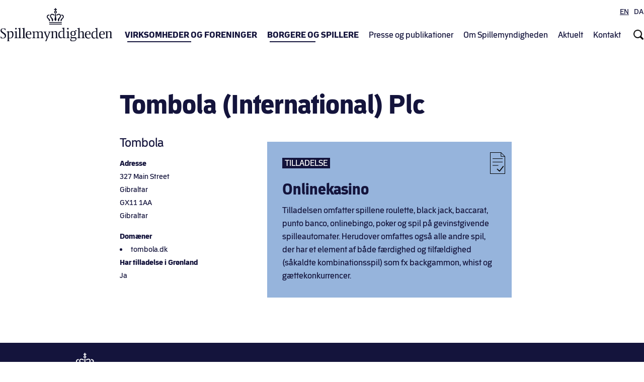

--- FILE ---
content_type: text/html; charset=UTF-8
request_url: https://www.spillemyndigheden.dk/tilladelsesindehaver/tombola-international-plc
body_size: 9769
content:
<!DOCTYPE html>
<html  lang="da" dir="ltr">
  <head>
    <meta charset="utf-8" />
<noscript><style>form.antibot * :not(.antibot-message) { display: none !important; }</style>
</noscript><meta name="Generator" content="Drupal 10 (https://www.drupal.org)" />
<meta name="MobileOptimized" content="width" />
<meta name="HandheldFriendly" content="true" />
<meta name="viewport" content="width=device-width, initial-scale=1.0" />
<script type="text/javascript" id="CookieConsent" src="https://policy.app.cookieinformation.com/uc.js" data-culture="da"></script>
<link rel="icon" href="/themes/custom/spillemyndigheden_theme/favicon.ico" type="image/vnd.microsoft.icon" />
<link rel="alternate" hreflang="en" href="http://www.spillemyndigheden.dk/en/licence-holder/tombola-international-plc" />
<link rel="alternate" hreflang="da" href="http://www.spillemyndigheden.dk/tilladelsesindehaver/tombola-international-plc" />
<link rel="canonical" href="http://www.spillemyndigheden.dk/tilladelsesindehaver/tombola-international-plc" />
<link rel="shortlink" href="http://www.spillemyndigheden.dk/node/413" />

    <title>Tombola (International) Plc | Spillemyndigheden</title>
    <link rel="stylesheet" media="all" href="/uploads/css/css_cfKC5crjJrlmEft3LG76WgdWdfEqQH4LkTkOpisa02I.css?delta=0&amp;language=da&amp;theme=spillemyndigheden_theme&amp;include=eJxlyUEKxCAMBdALyeRIRetXA2pCkjL09u1yYLbvnWKgapfm-amcp_R0_pCadIN7cuU5se5duQ9U7CMGFqjJjncvhTX2Qbw5kt8eWFSyI31Rmtg6ikh4WFb6kwd4oDR2" />
<link rel="stylesheet" media="all" href="/uploads/css/css_060gZKFwgygfnoaMpYUrMJoEX-DNfq-7b22wuMNTjbs.css?delta=1&amp;language=da&amp;theme=spillemyndigheden_theme&amp;include=eJxlyUEKxCAMBdALyeRIRetXA2pCkjL09u1yYLbvnWKgapfm-amcp_R0_pCadIN7cuU5se5duQ9U7CMGFqjJjncvhTX2Qbw5kt8eWFSyI31Rmtg6ikh4WFb6kwd4oDR2" />

    <script src="//" data-consent-src="//assets.adobedtm.com/58ae824d9566/80df8514e1ed/launch-4a2aa959dda3.min.js" data-category-consent="cookie_cat_statistic"></script>

  </head>
  <body class="path-node page-node-type-licensee has-glyphicons">
    <a href="#main-content" class="visually-hidden focusable skip-link">
      Gå til hovedindhold
    </a>
    
      <div class="dialog-off-canvas-main-canvas" data-off-canvas-main-canvas>
    

          <header class="navbar navbar-default container" id="navbar">

            <div class="navbar-header">
          <div class="region region-navigation-top">
    <section class="language-switcher-language-url block block-language block-language-blocklanguage-interface clearfix" id="block-sprogvaelger" role="navigation">
  
      <h2 class="block-title">Sprogvælger</h2>
    

      <ul class="links"><li data-drupal-link-system-path="node/413" class="en is-active" aria-current="page"> <a href="/en/licence-holder/tombola-international-plc" class="language-link" hreflang="en" data-drupal-link-system-path="node/413">EN</a></li><li data-drupal-link-system-path="node/413" class="da is-active" aria-current="page"> <a href="/tilladelsesindehaver/tombola-international-plc" class="language-link is-active" hreflang="da" data-drupal-link-system-path="node/413" aria-current="page">DA</a></li><li data-drupal-link-system-path="node/413" class="kl is-active" aria-current="page"> <a href="/kl/node/413" class="language-link" hreflang="kl" data-drupal-link-system-path="node/413">KL</a></li></ul>
  </section>


  </div>

          <div class="region region-navigation">
    <nav aria-labelledby="block-primarymenu-menu" id="block-primarymenu" class="dl-menuwrapper hidden-md hidden-lg">
            
  <h2 class="visually-hidden" id="block-primarymenu-menu">Primary menu</h2>
  

        
      <ul class="menu menu--test-primary-menu nav">
                        <li>
                <span>Virksomheder og foreninger</span>
                          <ul>
                        <li>
        <span class="js-add-link-desc">1. kolonne (spilområder)</span>
                          <ul>
                        <li>
        <a href="/almennyttigt-lotteri" class="main-menu-lottery" title="Se, hvordan du ansøger om tilladelse til almennyttigt lotteri" data-drupal-link-system-path="node/269">Almennyttigt lotteri</a>
                  </li>
                        <li>
        <a href="/onlinekasino" class="main-menu-onlinecasino" title="Ansøgning om tilladelse, og hvad du skal være særligt opmærksom på" data-drupal-link-system-path="node/22">Onlinekasino</a>
                  </li>
                        <li>
        <a href="/vaeddemaal" class="main-menu-betting" title="Information om tilladelser, tekniske krav, certificering og lovgivning" data-drupal-link-system-path="node/283">Væddemål</a>
                  </li>
                        <li>
        <a href="/indtaegtsbegraensede-tilladelser" class="main-menu-revenue-limited" title="Indtægtsbegrænsede tilladelser til onlinekasino og væddemål" data-drupal-link-system-path="node/460">Indtægtsbegrænsede tilladelser</a>
                  </li>
                        <li>
        <a href="/poker" class="main-menu-poker" title="Se, hvad du skal være opmærksom på, når du ansøger om bevilling og har fået en bevilling" data-drupal-link-system-path="node/25">Poker</a>
                  </li>
                        <li>
        <a href="/spilleautomater" class="main-menu-slots" title="Information om tilladelser, gebyrer og lovgivning" data-drupal-link-system-path="node/281">Spilleautomater</a>
                  </li>
                        <li>
        <a href="/kasinoer" class="main-menu-casino" title="Kasinoer i Danmark og information om tekniske krav, certificering og  gebyrer" data-drupal-link-system-path="node/234">Kasinoer</a>
                  </li>
                        <li>
        <a href="/landbaseret-bingo" class="main-menu-bingo" title="Se, hvordan du søger tilladelse til at udbyde landbaseret bingo." data-drupal-link-system-path="node/1111">Landbaseret bingo</a>
                  </li>
                        <li>
        <a href="/lotteri-monopoler" class="main-menu-lottery-mono" title="Alt du skal vide som monopolspiludbyder af lotteri" data-drupal-link-system-path="node/404">Lotteri - monopoler</a>
                  </li>
                        <li>
        <a href="/spilleverandoer" class="main-menu-vendor" title="Se, hvordan du søger en tilladelse som spilleverandør" data-drupal-link-system-path="node/1056">Spilleverandør</a>
                  </li>
        </ul>
  
            </li>
                        <li>
        <span>2. kolonne</span>
                          <ul>
                        <li>
        <span>Spillemyndigheden for virksomheder</span>
                          <ul>
                        <li>
        <a href="/spillemyndighedens-maerkningsordning" data-drupal-link-system-path="node/388">Spillemyndighedens mærkningsordning </a>
                  </li>
                        <li>
        <a href="/ansvarligt-spil" data-drupal-link-system-path="node/687">Ansvarligt spil </a>
                  </li>
                        <li>
        <a href="/sanktioner-og-anmeldelse-af-ulovligt-spil" data-drupal-link-system-path="node/367">Sanktioner og anmeldelse af ulovligt spil </a>
                  </li>
                        <li>
        <a href="/spiludbydere-med-tilladelse" data-drupal-link-system-path="node/368">Spiludbydere med tilladelse</a>
                  </li>
                        <li>
        <a href="/markedsfoering-af-spil" data-drupal-link-system-path="node/390">Markedsføring af spil</a>
                  </li>
                        <li>
        <a href="/retningslinjer-anvendelse-af-logo-og-brand-spillemyndighedens-services-stopspillet-og-rofus" data-drupal-link-system-path="node/612">Anvendelse af logo og brand for StopSpillet og ROFUS</a>
                  </li>
                        <li>
        <a href="/bekaempelse-af-hvidvask" data-drupal-link-system-path="node/453">Bekæmpelse af hvidvask</a>
                  </li>
                        <li>
        <a href="/ansvar-vedroerende-matchfixing" data-drupal-link-system-path="node/372">Matchfixing</a>
                  </li>
                        <li>
        <a href="/spil-i-groenland" data-drupal-link-system-path="node/419">Spil i Grønland</a>
                  </li>
                        <li>
        <a href="/andre-spil" data-drupal-link-system-path="node/385">Andre spil</a>
                  </li>
                        <li>
        <a href="/klagevejledning" data-drupal-link-system-path="node/432">Klagevejledning</a>
                  </li>
                        <li>
        <a href="/tilsyn-og-reaktioner" data-drupal-link-system-path="node/755">Tilsyn og reaktioner</a>
                  </li>
        </ul>
  
            </li>
        </ul>
  
            </li>
        </ul>
  
            </li>
                        <li>
                <span>Borgere og spillere</span>
                          <ul>
                        <li>
        <span class="behandlingssteder_main_menu js-add-link-desc">1. kolonne (ikoner)</span>
                          <ul>
                        <li>
        <a href="/gratis-behandling-af-spilafh%C3%A6ngighed-ludomani" class="behandlingssteder_main_menu" title="Find behandlingssteder for spilafhængighed" data-drupal-link-system-path="gratis-behandling-af-spilafhængighed-ludomani">Søg behandling</a>
                  </li>
                        <li>
        <a href="/spil-ansvarligt" class="rofus_main_menu" title="Find information om de forskellige muligheder, du kan benytte til at spille ansvarligt" data-drupal-link-system-path="node/688">Spil ansvarligt</a>
                  </li>
                        <li>
        <a href="/hvis-du-vil-klage-over-et-spil-som-du-har-deltaget-i" class="klage_main_menu" title="Se, hvem du kan klage til, hvis du vil klage over et spil, du har deltaget i" data-drupal-link-system-path="node/383">Vil du klage?</a>
                  </li>
        </ul>
  
            </li>
                        <li>
        <span>2. kolonne (Hvad kan vi hjælpe med?)</span>
                          <ul>
                        <li>
        <span>Hvad kan vi hjælpe med?</span>
                          <ul>
                        <li>
        <a href="/spillemyndighedens-maerke" data-drupal-link-system-path="node/392">Spillemyndighedens mærke</a>
                  </li>
                        <li>
        <a href="/rofus" data-drupal-link-system-path="node/382">ROFUS</a>
                  </li>
                        <li>
        <a href="/stopspillet-hjaelpelinje-om-spilafhaengighed-ludomani" data-drupal-link-system-path="node/710">StopSpillet</a>
                  </li>
                        <li>
        <a href="/styrpaaspillet-vidensplatform-om-spilafhaengighed-ludomani" data-drupal-link-system-path="node/1023">StyrPåSpillet - vidensplatform om spilafhængighed (ludomani)</a>
                  </li>
                        <li>
        <a href="/mistanke-om-ulovligt-spil-0" data-drupal-link-system-path="node/757">Mistanke om ulovligt spil?</a>
                  </li>
                        <li>
        <a href="/tilladelsesindehavere" title="Se en liste over udbydere med tilladelse til onlinespil" data-drupal-link-system-path="tilladelsesindehavere">Tilladelsesindehavere - onlinespil</a>
                  </li>
                        <li>
        <a href="/faq-verificering-og-dokumentationskrav" data-drupal-link-system-path="node/838">FAQ: Verificering og dokumentationskrav </a>
                  </li>
                        <li>
        <a href="/reklamer" data-drupal-link-system-path="node/364">Reklamer</a>
                  </li>
                        <li>
        <a href="/skinbetting-og-lootboxes-gaming-eller-gambling" data-drupal-link-system-path="node/486">Skinbetting og lootboxes</a>
                  </li>
                        <li>
        <a href="/salgsfremmende-foranstaltninger-med-gennemspilskrav" data-drupal-link-system-path="node/644">Gennemspilskrav</a>
                  </li>
                        <li>
        <a href="/faq-om-hvidvask" data-drupal-link-system-path="node/889">FAQ om hvidvask</a>
                  </li>
                        <li>
        <a href="/aningaasanoortarnequnitsiguk-stopspillet-aningaasanoornermut-uerineq-ludomani-pillugu-ikiuisarfik" data-drupal-link-system-path="node/800">AningaasanoortarneqUnitsiguk (StopSpillet)</a>
                  </li>
                        <li>
        <a href="/rofus-0" data-drupal-link-system-path="node/807">ROFUS pillugu kalaallisut atuarit</a>
                  </li>
        </ul>
  
            </li>
        </ul>
  
            </li>
        </ul>
  
            </li>
                        <li>
                <span>Presse og publikationer</span>
                          <ul>
                        <li>
        <a href="/pressepolitik" data-drupal-link-system-path="node/230">Pressepolitik</a>
                  </li>
                        <li>
        <a href="/spillemyndighedens-udgivelser" data-drupal-link-system-path="node/285">Spillemyndighedens udgivelser</a>
                  </li>
                        <li>
        <a href="/publikationer-om-spilmarkedet" data-drupal-link-system-path="node/958">Publikationer om spilmarkedet</a>
                  </li>
                        <li>
        <a href="/politiske-aftaler" data-drupal-link-system-path="node/957">Politiske aftaler</a>
                  </li>
                        <li>
        <a href="/nyhedsbrev" data-drupal-link-system-path="node/513">Nyhedsbrev og pressemeddelelser</a>
                  </li>
        </ul>
  
            </li>
                        <li>
                <span>Om Spillemyndigheden</span>
                          <ul>
                        <li>
        <a href="/hvem-er-spillemyndigheden" data-drupal-link-system-path="node/272">Hvem er Spillemyndigheden?</a>
                  </li>
                        <li>
        <a href="/lovgrundlag" data-drupal-link-system-path="node/378">Lovgrundlag</a>
                  </li>
                        <li>
        <a href="/ledige-stillinger" data-drupal-link-system-path="node/227">Ledige stillinger</a>
                  </li>
                        <li>
        <a href="/privatlivspolitik" data-drupal-link-system-path="node/344">Privatlivspolitik</a>
                  </li>
                        <li>
        <a href="/cookiepolitik" data-drupal-link-system-path="node/407">Cookiepolitik</a>
                  </li>
                        <li>
        <a href="/privatlivspolitik-rofus" data-drupal-link-system-path="node/923">Privatlivspolitik for ROFUS</a>
                  </li>
                        <li>
        <span>Vores arbejde</span>
                  </li>
                        <li>
        <a href="/udstedelse-af-tilladelser-og-lobende-tilsyn" data-drupal-link-system-path="node/357">Udstedelse af tilladelser og løbende tilsyn</a>
                  </li>
                        <li>
        <a href="/ulovligt-spil" data-drupal-link-system-path="node/358">Ulovligt spil</a>
                  </li>
                        <li>
        <a href="/spillemyndigheden-sikrer-ansvarligt-spil" data-drupal-link-system-path="node/359">Ansvarligt spil</a>
                  </li>
                        <li>
        <a href="/markedsfoering" data-drupal-link-system-path="node/360">Markedsføring</a>
                  </li>
                        <li>
        <a href="/hvidvaskbekaempelse" data-drupal-link-system-path="node/361">Hvidvaskbekæmpelse</a>
                  </li>
                        <li>
        <a href="/matchfixing" data-drupal-link-system-path="node/362">Matchfixing</a>
                  </li>
                        <li>
        <span>Vores samarbejder</span>
                  </li>
                        <li>
        <a href="/internationale-samarbejder" data-drupal-link-system-path="node/354">Internationale samarbejder</a>
                  </li>
                        <li>
        <a href="/samarbejder-med-andre-myndigheder" data-drupal-link-system-path="node/356">Samarbejder med andre myndigheder</a>
                  </li>
                        <li>
        <a href="/samarbejder-med-organisationer" data-drupal-link-system-path="node/355">Samarbejder med organisationer</a>
                  </li>
        </ul>
  
            </li>
                        <li>
                <span>Aktuelt</span>
                          <ul>
                        <li>
        <a href="/nyheder" title="Spillemyndighedens nyhedsarkiv" data-drupal-link-system-path="nyheder">Nyheder</a>
                  </li>
                        <li>
        <a href="/statistik/statistik-4-kvartal-2022">Statistik</a>
                  </li>
                        <li>
        <a href="/informationer" title="En liste over de informationer Spillemyndigheden har publiceret" data-drupal-link-system-path="informationer">Informationer</a>
                  </li>
                        <li>
        <a href="/afgoerelser" data-drupal-link-system-path="afgoerelser">Domme og afgørelser</a>
                  </li>
        </ul>
  
            </li>
                        <li>
                <span>Kontakt</span>
                          <ul>
                        <li>
        <a href="/kontakt" data-drupal-link-system-path="node/349">Kontakt</a>
                  </li>
                        <li>
        <a href="/stopmatchfixing-indberet-mistanke-eller-viden-om-matchfixing" data-drupal-link-system-path="node/930">Indberet mistanke om matchfixing</a>
                  </li>
                        <li>
        <a href="/whistleblowerordning" data-drupal-link-system-path="node/680">Whistleblowerordning</a>
                  </li>
                        <li>
        <a href="/whistleblowerordning-om-hvidvask" data-drupal-link-system-path="node/706">Whistleblowerordning om hvidvask</a>
                  </li>
                        <li>
        <a href="/oplaeg-paa-uddannelsesinstitutioner-og-i-foreninger" title="Tilbud om oplæg på uddannelsesinstitutioner og i sportsklubber for unge" data-drupal-link-system-path="node/348">Få besøg af Spillemyndigheden</a>
                  </li>
        </ul>
  
            </li>
        </ul>
  

  </nav>
      <a class="logo navbar-btn pull-left" href="/" title="Hjem" rel="home">
      <img src="/themes/custom/spillemyndigheden_theme/logo.svg" alt="Spillemyndigheden header" />
    </a>
        
<nav id="block-testprimarymenu" class="hidden-xs hidden-sm block block-superfish block-superfishtest-primary-menu clearfix">
  
    

      
<ul id="superfish-test-primary-menu" class="menu sf-menu sf-test-primary-menu sf-horizontal sf-style-none">
  
<li id="test-primary-menu-menu-link-contentb868d6aa-7f4e-4a5d-9ca4-25fb239c074c" class="sf-depth-1 menuparent"><span class="primary-menu-bold sf-depth-1 menuparent nolink">Virksomheder og foreninger</span><ul class="sf-multicolumn"><li class="sf-multicolumn-wrapper "><ol><li id="test-primary-menu-menu-link-content925f0002-1535-4796-b879-363d18595849" class="sf-depth-2 sf-multicolumn-column menuparent"><div class="sf-multicolumn-column"><span class="js-add-link-desc sf-depth-2 menuparent nolink">1. kolonne (spilområder)</span><ol><li id="test-primary-menu-menu-link-content8f6a369b-264d-406c-9349-0e52bc4328de" class="sf-depth-3 sf-no-children"><a href="/almennyttigt-lotteri" class="main-menu-lottery sf-depth-3" title="Se, hvordan du ansøger om tilladelse til almennyttigt lotteri">Almennyttigt lotteri</a></li><li id="test-primary-menu-menu-link-content477a007c-4245-4802-8c84-42861d4c9ac4" class="sf-depth-3 sf-no-children"><a href="/onlinekasino" class="main-menu-onlinecasino sf-depth-3" title="Ansøgning om tilladelse, og hvad du skal være særligt opmærksom på">Onlinekasino</a></li><li id="test-primary-menu-menu-link-content71136117-1591-4a13-bc84-c144678c9b1b" class="sf-depth-3 sf-no-children"><a href="/vaeddemaal" class="main-menu-betting sf-depth-3" title="Information om tilladelser, tekniske krav, certificering og lovgivning">Væddemål</a></li><li id="test-primary-menu-menu-link-content4e18dcd9-6e7b-46e1-8062-cf5ee14a8fe3" class="sf-depth-3 sf-no-children"><a href="/indtaegtsbegraensede-tilladelser" class="main-menu-revenue-limited sf-depth-3" title="Indtægtsbegrænsede tilladelser til onlinekasino og væddemål">Indtægtsbegrænsede tilladelser</a></li><li id="test-primary-menu-menu-link-contentcf843f10-e681-4421-8b54-a70e7fb76435" class="sf-depth-3 sf-no-children"><a href="/poker" class="main-menu-poker sf-depth-3" title="Se, hvad du skal være opmærksom på, når du ansøger om bevilling og har fået en bevilling">Poker</a></li><li id="test-primary-menu-menu-link-content54a09624-8d04-4ef9-a418-791e1b83ca4e" class="sf-depth-3 sf-no-children"><a href="/spilleautomater" class="main-menu-slots sf-depth-3" title="Information om tilladelser, gebyrer og lovgivning">Spilleautomater</a></li><li id="test-primary-menu-menu-link-contentf74219f2-92b3-40e3-8336-b0d1f70ec5be" class="sf-depth-3 sf-no-children"><a href="/kasinoer" class="main-menu-casino sf-depth-3" title="Kasinoer i Danmark og information om tekniske krav, certificering og  gebyrer">Kasinoer</a></li><li id="test-primary-menu-menu-link-contentf0a238a5-f4a4-4b07-96c8-b0189ffc380c" class="sf-depth-3 sf-no-children"><a href="/landbaseret-bingo" class="main-menu-bingo sf-depth-3" title="Se, hvordan du søger tilladelse til at udbyde landbaseret bingo.">Landbaseret bingo</a></li><li id="test-primary-menu-menu-link-content15d0002f-d25f-4ab4-95d6-8f3910634522" class="sf-depth-3 sf-no-children"><a href="/lotteri-monopoler" class="main-menu-lottery-mono sf-depth-3" title="Alt du skal vide som monopolspiludbyder af lotteri">Lotteri - monopoler</a></li><li id="test-primary-menu-menu-link-contentab8c31da-542c-453a-9845-78543ee73045" class="sf-depth-3 sf-no-children"><a href="/spilleverandoer" class="main-menu-vendor sf-depth-3" title="Se, hvordan du søger en tilladelse som spilleverandør">Spilleverandør</a></li></ol></div></li><li id="test-primary-menu-menu-link-contentac99f89d-086b-49fb-ad9f-d3eb5945f6f0" class="sf-depth-2 sf-multicolumn-column menuparent"><div class="sf-multicolumn-column"><span class="sf-depth-2 menuparent nolink">2. kolonne</span><ol><li id="test-primary-menu-menu-link-content07263aec-6e9b-4f60-8e73-1c9c1cc730e1" class="sf-depth-3 menuparent"><span class="sf-depth-3 menuparent nolink">Spillemyndigheden for virksomheder</span><ol><li id="test-primary-menu-menu-link-content5c0adc97-d81a-4656-9664-2cf83cf78492" class="sf-depth-4 sf-no-children"><a href="/spillemyndighedens-maerkningsordning" class="sf-depth-4">Spillemyndighedens mærkningsordning </a></li><li id="test-primary-menu-menu-link-contentcbe318ea-e537-4009-bf46-e0672250e6fb" class="sf-depth-4 sf-no-children"><a href="/ansvarligt-spil" class="sf-depth-4">Ansvarligt spil </a></li><li id="test-primary-menu-menu-link-content823b9c7d-5748-4bea-864a-fe07a59a98fc" class="sf-depth-4 sf-no-children"><a href="/sanktioner-og-anmeldelse-af-ulovligt-spil" class="sf-depth-4">Sanktioner og anmeldelse af ulovligt spil </a></li><li id="test-primary-menu-menu-link-contentd2d86f84-3564-4640-b566-a98ab3a0d786" class="sf-depth-4 sf-no-children"><a href="/spiludbydere-med-tilladelse" class="sf-depth-4">Spiludbydere med tilladelse</a></li><li id="test-primary-menu-menu-link-content6fa6f87c-eb4e-4251-9926-13339e566605" class="sf-depth-4 sf-no-children"><a href="/markedsfoering-af-spil" class="sf-depth-4">Markedsføring af spil</a></li><li id="test-primary-menu-menu-link-content06b7445c-1403-4ff4-bd12-d408a1433afe" class="sf-depth-4 sf-no-children"><a href="/retningslinjer-anvendelse-af-logo-og-brand-spillemyndighedens-services-stopspillet-og-rofus" class="sf-depth-4">Anvendelse af logo og brand for StopSpillet og ROFUS</a></li><li id="test-primary-menu-menu-link-content517cbb63-d519-42f3-ac0b-b9b637f20262" class="sf-depth-4 sf-no-children"><a href="/bekaempelse-af-hvidvask" class="sf-depth-4">Bekæmpelse af hvidvask</a></li><li id="test-primary-menu-menu-link-content0a6f8bab-7326-4cd7-81aa-d488b79ca565" class="sf-depth-4 sf-no-children"><a href="/ansvar-vedroerende-matchfixing" class="sf-depth-4">Matchfixing</a></li><li id="test-primary-menu-menu-link-content9a455106-7a93-4efb-8e39-583c53999cf2" class="sf-depth-4 sf-no-children"><a href="/spil-i-groenland" class="sf-depth-4">Spil i Grønland</a></li><li id="test-primary-menu-menu-link-content0e9c643e-5aad-4b83-a99e-75b48c465e8e" class="sf-depth-4 sf-no-children"><a href="/andre-spil" class="sf-depth-4">Andre spil</a></li><li id="test-primary-menu-menu-link-content33c1cf20-8c15-4b10-be8b-2aaeec3c6ef8" class="sf-depth-4 sf-no-children"><a href="/klagevejledning" class="sf-depth-4">Klagevejledning</a></li><li id="test-primary-menu-menu-link-content6767bc1f-4f82-4c52-9e19-cad52565e4b8" class="sf-depth-4 sf-no-children"><a href="/tilsyn-og-reaktioner" class="sf-depth-4">Tilsyn og reaktioner</a></li></ol></li></ol></div></li></ol></li></ul></li><li id="test-primary-menu-menu-link-contentc4af2c98-a160-416c-997d-ca54132ca3f5" class="sf-depth-1 menuparent"><span class="primary-menu-bold sf-depth-1 menuparent nolink">Borgere og spillere</span><ul class="sf-multicolumn"><li class="sf-multicolumn-wrapper "><ol><li id="test-primary-menu-menu-link-content35368f70-bf55-4431-a477-ca4f700d639a" class="sf-depth-2 sf-multicolumn-column menuparent"><div class="sf-multicolumn-column"><span class="behandlingssteder_main_menu js-add-link-desc sf-depth-2 menuparent nolink">1. kolonne (ikoner)</span><ol><li id="test-primary-menu-menu-link-content34716503-eacf-4d1d-b3ed-acaed71e3ab7" class="sf-depth-3 sf-no-children"><a href="/gratis-behandling-af-spilafh%C3%A6ngighed-ludomani" class="behandlingssteder_main_menu sf-depth-3" title="Find behandlingssteder for spilafhængighed">Søg behandling</a></li><li id="test-primary-menu-menu-link-content02392372-0fc1-4e28-8a78-2fbc8073e7a7" class="sf-depth-3 sf-no-children"><a href="/spil-ansvarligt" class="rofus_main_menu sf-depth-3" title="Find information om de forskellige muligheder, du kan benytte til at spille ansvarligt">Spil ansvarligt</a></li><li id="test-primary-menu-menu-link-contentf4680149-465e-49cd-94f6-332eb23587d5" class="sf-depth-3 sf-no-children"><a href="/hvis-du-vil-klage-over-et-spil-som-du-har-deltaget-i" class="klage_main_menu sf-depth-3" title="Se, hvem du kan klage til, hvis du vil klage over et spil, du har deltaget i">Vil du klage?</a></li></ol></div></li><li id="test-primary-menu-menu-link-content7c84b725-3c7a-4ffc-b597-f52825a6c124" class="sf-depth-2 sf-multicolumn-column menuparent"><div class="sf-multicolumn-column"><span class="sf-depth-2 menuparent nolink">2. kolonne (Hvad kan vi hjælpe med?)</span><ol><li id="test-primary-menu-menu-link-content3bd43e84-d104-47fd-885f-fbdd71918feb" class="sf-depth-3 menuparent"><span class="sf-depth-3 menuparent nolink">Hvad kan vi hjælpe med?</span><ol><li id="test-primary-menu-menu-link-content744789c0-0111-488c-9430-56f984fd86d1" class="sf-depth-4 sf-no-children"><a href="/spillemyndighedens-maerke" class="sf-depth-4">Spillemyndighedens mærke</a></li><li id="test-primary-menu-menu-link-contentc2b467c5-f75e-4568-9b51-e969ff7496c8" class="sf-depth-4 sf-no-children"><a href="/rofus" class="sf-depth-4">ROFUS</a></li><li id="test-primary-menu-menu-link-contente7b0ddfe-d190-4491-8ec2-3002886a55d5" class="sf-depth-4 sf-no-children"><a href="/stopspillet-hjaelpelinje-om-spilafhaengighed-ludomani" class="sf-depth-4">StopSpillet</a></li><li id="test-primary-menu-menu-link-content82b060cf-cca9-4cb1-89b0-810e5d970df5" class="sf-depth-4 sf-no-children"><a href="/styrpaaspillet-vidensplatform-om-spilafhaengighed-ludomani" class="sf-depth-4">StyrPåSpillet - vidensplatform om spilafhængighed (ludomani)</a></li><li id="test-primary-menu-menu-link-contentf4c11187-da53-427b-801e-a578817c1407" class="sf-depth-4 sf-no-children"><a href="/mistanke-om-ulovligt-spil-0" class="sf-depth-4">Mistanke om ulovligt spil?</a></li><li id="test-primary-menu-menu-link-contentaa4b8f0d-6c14-4995-ad9f-f6b21e074776" class="sf-depth-4 sf-no-children"><a href="/tilladelsesindehavere" title="Se en liste over udbydere med tilladelse til onlinespil" class="sf-depth-4">Tilladelsesindehavere - onlinespil</a></li><li id="test-primary-menu-menu-link-content8e3f98c7-c9e8-4009-b74e-5d8472d85fb2" class="sf-depth-4 sf-no-children"><a href="/faq-verificering-og-dokumentationskrav" class="sf-depth-4">FAQ: Verificering og dokumentationskrav </a></li><li id="test-primary-menu-menu-link-content5863966b-4104-4cdb-8fd3-73d1f4f8e3c3" class="sf-depth-4 sf-no-children"><a href="/reklamer" class="sf-depth-4">Reklamer</a></li><li id="test-primary-menu-menu-link-content86781e7d-32ee-4230-b0ad-d159e632b3ec" class="sf-depth-4 sf-no-children"><a href="/skinbetting-og-lootboxes-gaming-eller-gambling" class="sf-depth-4">Skinbetting og lootboxes</a></li><li id="test-primary-menu-menu-link-contenta5842b88-187b-45c6-a497-8041930dd8aa" class="sf-depth-4 sf-no-children"><a href="/salgsfremmende-foranstaltninger-med-gennemspilskrav" class="sf-depth-4">Gennemspilskrav</a></li><li id="test-primary-menu-menu-link-content0f25fa37-4302-48db-bbd3-841d1f8d8379" class="sf-depth-4 sf-no-children"><a href="/faq-om-hvidvask" class="sf-depth-4">FAQ om hvidvask</a></li><li id="test-primary-menu-menu-link-content85ae713c-a679-4850-97d0-ea782070705f" class="sf-depth-4 sf-no-children"><a href="/aningaasanoortarnequnitsiguk-stopspillet-aningaasanoornermut-uerineq-ludomani-pillugu-ikiuisarfik" class="sf-depth-4">AningaasanoortarneqUnitsiguk (StopSpillet)</a></li><li id="test-primary-menu-menu-link-contente10260e9-3c39-4179-9a26-e65f90a6829d" class="sf-depth-4 sf-no-children"><a href="/rofus-0" class="sf-depth-4">ROFUS pillugu kalaallisut atuarit</a></li></ol></li></ol></div></li></ol></li></ul></li><li id="test-primary-menu-menu-link-content635b36bd-82b1-4c07-8380-03e63214426f" class="sf-depth-1 menuparent"><span class="sf-depth-1 menuparent nolink">Presse og publikationer</span><ul class="sf-multicolumn"><li class="sf-multicolumn-wrapper "><ol><li id="test-primary-menu-menu-link-contentf890f4c5-c530-4021-a7b1-88fa1a654cee" class="sf-depth-2 sf-no-children"><a href="/pressepolitik" class="sf-depth-2">Pressepolitik</a></li><li id="test-primary-menu-menu-link-contenta9995bac-83e7-4e4f-ac1d-eb8b4e0787f9" class="sf-depth-2 sf-no-children"><a href="/spillemyndighedens-udgivelser" class="sf-depth-2">Spillemyndighedens udgivelser</a></li><li id="test-primary-menu-menu-link-content54678a8b-42c4-42b0-ac0f-81357a06a999" class="sf-depth-2 sf-no-children"><a href="/publikationer-om-spilmarkedet" class="sf-depth-2">Publikationer om spilmarkedet</a></li><li id="test-primary-menu-menu-link-content2aad5ca4-7243-474d-98c0-a1a260745f04" class="sf-depth-2 sf-no-children"><a href="/politiske-aftaler" class="sf-depth-2">Politiske aftaler</a></li><li id="test-primary-menu-menu-link-content148aef4b-9892-4757-a540-f858df7e9456" class="sf-depth-2 sf-no-children"><a href="/nyhedsbrev" class="sf-depth-2">Nyhedsbrev og pressemeddelelser</a></li></ol></li></ul></li><li id="test-primary-menu-menu-link-contentc0c629bc-8dca-487f-9714-e292778b3253" class="sf-depth-1 menuparent"><span class="sf-depth-1 menuparent nolink">Om Spillemyndigheden</span><ul class="sf-multicolumn"><li class="sf-multicolumn-wrapper "><ol><li id="test-primary-menu-menu-link-contented57bcc9-09e9-44e5-b2d1-6db5002ef5d3" class="sf-depth-2 sf-no-children"><a href="/hvem-er-spillemyndigheden" class="sf-depth-2">Hvem er Spillemyndigheden?</a></li><li id="test-primary-menu-menu-link-content6da0b4f0-0736-4de6-bb06-073e011ddd7c" class="sf-depth-2 sf-no-children"><a href="/lovgrundlag" class="sf-depth-2">Lovgrundlag</a></li><li id="test-primary-menu-menu-link-contentf198f29c-3c67-42b1-ba09-918f3d3c0405" class="sf-depth-2 sf-no-children"><a href="/ledige-stillinger" class="sf-depth-2">Ledige stillinger</a></li><li id="test-primary-menu-menu-link-contenta1c0e0b5-c056-40d6-8ac2-757c7b115e34" class="sf-depth-2 sf-no-children"><a href="/privatlivspolitik" class="sf-depth-2">Privatlivspolitik</a></li><li id="test-primary-menu-menu-link-content4ae3fa94-cd69-4098-9f9c-c8d8816b123b" class="sf-depth-2 sf-no-children"><a href="/cookiepolitik" class="sf-depth-2">Cookiepolitik</a></li><li id="test-primary-menu-menu-link-content7c3b8337-edbc-46aa-9cd3-a4fde2514f36" class="sf-depth-2 sf-no-children"><a href="/privatlivspolitik-rofus" class="sf-depth-2">Privatlivspolitik for ROFUS</a></li><li id="test-primary-menu-menu-link-content7ed8a3ac-9d80-4527-8595-ae9ce858e759" class="sf-depth-2 sf-no-children"><span class="sf-depth-2 nolink">Vores arbejde</span></li><li id="test-primary-menu-menu-link-content5b8c9460-e47e-4a38-b69a-c529e071599b" class="sf-depth-2 sf-no-children"><a href="/udstedelse-af-tilladelser-og-lobende-tilsyn" class="sf-depth-2">Udstedelse af tilladelser og løbende tilsyn</a></li><li id="test-primary-menu-menu-link-content18e14927-5f41-4716-b59c-60fc851c507c" class="sf-depth-2 sf-no-children"><a href="/ulovligt-spil" class="sf-depth-2">Ulovligt spil</a></li><li id="test-primary-menu-menu-link-content4e87d872-d39a-40af-9636-8d75c524b894" class="sf-depth-2 sf-no-children"><a href="/spillemyndigheden-sikrer-ansvarligt-spil" class="sf-depth-2">Ansvarligt spil</a></li><li id="test-primary-menu-menu-link-content50edb23a-5777-4ccd-a6c5-60400b36f1e0" class="sf-depth-2 sf-no-children"><a href="/markedsfoering" class="sf-depth-2">Markedsføring</a></li><li id="test-primary-menu-menu-link-content65ed8d37-1dfa-4eea-aed1-6f41ce06703a" class="sf-depth-2 sf-no-children"><a href="/hvidvaskbekaempelse" class="sf-depth-2">Hvidvaskbekæmpelse</a></li><li id="test-primary-menu-menu-link-content3deeebe6-3407-4c52-ba01-f0e7a825f797" class="sf-depth-2 sf-no-children"><a href="/matchfixing" class="sf-depth-2">Matchfixing</a></li><li id="test-primary-menu-menu-link-content8b80f9f4-6f74-4d5c-9130-7965ff72d4d0" class="sf-depth-2 sf-no-children"><span class="sf-depth-2 nolink">Vores samarbejder</span></li><li id="test-primary-menu-menu-link-contentf4549d39-cc36-4994-9700-eaecf30e8e50" class="sf-depth-2 sf-no-children"><a href="/internationale-samarbejder" class="sf-depth-2">Internationale samarbejder</a></li><li id="test-primary-menu-menu-link-content3f1cbd67-31d0-45e9-8748-118fe3cfe302" class="sf-depth-2 sf-no-children"><a href="/samarbejder-med-andre-myndigheder" class="sf-depth-2">Samarbejder med andre myndigheder</a></li><li id="test-primary-menu-menu-link-contentf3f917dc-0b2f-45cc-83a9-ee021ffa8280" class="sf-depth-2 sf-no-children"><a href="/samarbejder-med-organisationer" class="sf-depth-2">Samarbejder med organisationer</a></li></ol></li></ul></li><li id="test-primary-menu-menu-link-content54daf505-3ecc-41b8-83a8-8cf20dd61c0d" class="sf-depth-1 menuparent"><span class="sf-depth-1 menuparent nolink">Aktuelt</span><ul class="sf-multicolumn"><li class="sf-multicolumn-wrapper "><ol><li id="test-primary-menu-menu-link-content9e1f47ba-1af8-4304-a6ac-e7c925612a84" class="sf-depth-2 sf-no-children"><a href="/nyheder" title="Spillemyndighedens nyhedsarkiv" class="sf-depth-2">Nyheder</a></li><li id="test-primary-menu-menu-link-content1d75bc64-d140-4801-9f6c-6f8c33ad2395" class="sf-depth-2 sf-no-children"><a href="/statistik/statistik-4-kvartal-2022" class="sf-depth-2">Statistik</a></li><li id="test-primary-menu-menu-link-content72b82a22-f05f-4501-9a8a-81f130df7473" class="sf-depth-2 sf-no-children"><a href="/informationer" title="En liste over de informationer Spillemyndigheden har publiceret" class="sf-depth-2">Informationer</a></li><li id="test-primary-menu-menu-link-content7de83449-47f3-4744-88f8-f3ced3d3af0d" class="sf-depth-2 sf-no-children"><a href="/afgoerelser" class="sf-depth-2">Domme og afgørelser</a></li></ol></li></ul></li><li id="test-primary-menu-menu-link-contentb2c89c72-dd1a-45df-91f3-734f1a86fb3e" class="sf-depth-1 menuparent"><span title="Kontaktformular og beskrivelse af hvor vi bor" class="sf-depth-1 menuparent nolink">Kontakt</span><ul class="sf-multicolumn"><li class="sf-multicolumn-wrapper "><ol><li id="test-primary-menu-menu-link-content6f0c4443-923e-4e8e-8d9e-26651fda9b22" class="sf-depth-2 sf-no-children"><a href="/kontakt" class="sf-depth-2">Kontakt</a></li><li id="test-primary-menu-menu-link-contenta95945e4-78e0-40de-8fdd-3e0c0fbb3569" class="sf-depth-2 sf-no-children"><a href="/stopmatchfixing-indberet-mistanke-eller-viden-om-matchfixing" class="sf-depth-2">Indberet mistanke om matchfixing</a></li><li id="test-primary-menu-menu-link-content205c4b1e-1c43-4410-aab5-b19ec0f74004" class="sf-depth-2 sf-no-children"><a href="/whistleblowerordning" class="sf-depth-2">Whistleblowerordning</a></li><li id="test-primary-menu-menu-link-content64747961-63a9-4016-bcfb-3f56df1c4c1f" class="sf-depth-2 sf-no-children"><a href="/whistleblowerordning-om-hvidvask" class="sf-depth-2">Whistleblowerordning om hvidvask</a></li><li id="test-primary-menu-menu-link-content0a51da2a-36af-4ca6-9833-a3bf97497c32" class="sf-depth-2 sf-no-children"><a href="/oplaeg-paa-uddannelsesinstitutioner-og-i-foreninger" title="Tilbud om oplæg på uddannelsesinstitutioner og i sportsklubber for unge" class="sf-depth-2">Få besøg af Spillemyndigheden</a></li></ol></li></ul></li>
</ul>

  </nav><nav aria-labelledby="block-searchmenu-menu" id="block-searchmenu">
            
  <h2 class="visually-hidden" id="block-searchmenu-menu">Search menu</h2>
  

        
      <ul class="menu menu--search-menu nav">
                        <li>
        <a href="/search">Search</a>
                  </li>
        </ul>
  

  </nav>

  </div>

                      </div>

                      </header>
  

  <div role="main" class="main-container container js-quickedit-main-content">
    <div class="row">

            
            
                  <section class="col-sm-12">

                                      <div class="highlighted">  <div class="region region-highlighted">
    <div data-drupal-messages-fallback class="hidden"></div>

  </div>
</div>
                  
                
                          <a id="main-content"></a>
            <div class="col-md-8 col-md-push-2 region region-content">
        <h1 class="page-header">
<span>Tombola (International) Plc</span>
</h1>


  <article data-history-node-id="413" class="licensee full clearfix">

  
    

    <div data-history-node-id="413" class="licensee full clearfix content col-sm-4">
    
            <div class="field field--name-field-nickname field--type-string field--label-hidden field--item">Tombola</div>
      
  <div class="field field--name-field-permit-holder-address field--type-string-long field--label-above">
    <div class="field--label">Adresse</div>
              <div class="field--item">327 Main Street<br />
Gibraltar<br />
GX11 1AA<br />
Gibraltar</div>
          </div>

  <div class="field field--name-field-domains field--type-string field--label-above">
    <div class="field--label">Domæner</div>
          <div class="field--items">
              <div class="field--item">tombola.dk</div>
              </div>
      </div>

  <div class="field field--name-field-perm-in-greenland field--type-boolean field--label-above">
    <div class="field--label">Har tilladelse i Grønland</div>
              <div class="field--item">Ja</div>
          </div>

  </div>
     
   <div class='col-sm-8'>
     <div class="view view-licensee-node view-id-licensee_node view-display-id-block_1">
  
    
      
      <div class="view-content">
          <div class="views-row"><div class="views-field views-field-nothing"><span class="field-content"> <span class='licensee_block_label'>   Tilladelse </span>
 </span></div><div class="views-field views-field-name"><h2 class="field-content">Onlinekasino</h2></div><div class="views-field views-field-description__value"><div class="field-content"><p>Tilladelsen omfatter spillene roulette, black jack, baccarat, punto banco, onlinebingo, poker og spil på gevinstgivende spilleautomater. Herudover omfattes også alle andre spil, der har et element af både færdighed og tilfældighed (såkaldte kombinationsspil) som fx backgammon, whist og gættekonkurrencer.</p></div></div></div>

    </div>
  
          </div>

   </div>

</article>


  </div>

              </section>

                </div>
  </div>


      <footer class="footer container">
      

  <div class="region region-footer">
    <div class='footer_image_div col-sm-3'>
      <img class="img-responsive" src="/themes/custom/spillemyndigheden_theme/images/logo_white.svg" alt="Spillemyndigheden footer" />
    </div>
    <div class='footer_middle_text_div col-sm-6'>
      <div class="footer_middle_text"> 
        <p>Spillemyndigheden - Lerchesgade 35, 6 - 5000 Odense C.<br>mail@spillemyndigheden.dk | 72 38 79 13<br>CVR: 34730415 | EAN:&nbsp;5798000033962</p><p><a href="https://www.was.digst.dk/spillemyndigheden-dk" target="_blank">Tilgængelighedserklæring</a>&nbsp;|&nbsp;<a href="/privatlivspolitik" target="_blank">Privatlivspolitik</a>&nbsp;|&nbsp;<a href="/cookiepolitik" target="_blank">Cookiepolitik</a></p><p>&nbsp;</p>
      </div>
    </div>
    <div class='language_switcher_footer col-sm-3'>
      <section class="language-switcher-language-url block block-language block-language-blocklanguage-interface clearfix" id="block-languageswitcher" role="navigation">
  
      <h2 class="block-title">Language</h2>
    

      <ul class="links"><li data-drupal-link-system-path="node/413" class="en is-active" aria-current="page"> <a href="/en/licence-holder/tombola-international-plc" class="language-link" hreflang="en" data-drupal-link-system-path="node/413">EN</a></li><li data-drupal-link-system-path="node/413" class="da is-active" aria-current="page"> <a href="/tilladelsesindehaver/tombola-international-plc" class="language-link is-active" hreflang="da" data-drupal-link-system-path="node/413" aria-current="page">DA</a></li><li data-drupal-link-system-path="node/413" class="kl is-active" aria-current="page"> <a href="/kl/node/413" class="language-link" hreflang="kl" data-drupal-link-system-path="node/413">KL</a></li></ul>
  </section>


    </div>
  </div>

    </footer>
  
  </div>

    
    <script type="application/json" data-drupal-selector="drupal-settings-json">{"path":{"baseUrl":"\/","pathPrefix":"","currentPath":"node\/413","currentPathIsAdmin":false,"isFront":false,"currentLanguage":"da"},"pluralDelimiter":"\u0003","suppressDeprecationErrors":true,"ajaxPageState":{"libraries":"eJx1j0sOwyAMRC9ExJEQbkyxBLaFTStu388iXTTZjd68WQyIuPnIGlVUHjgCHMRFmpMGU2oN--Kd7hV35OQVO8a8C-DW8uRbvZSKsNtl2zPxZr4avp2pOApZjUc6Y-mbbMLp4tOqGDkJB1vm2CNkw_BEKDJ6-t37Iy-ja2w4","theme":"spillemyndigheden_theme","theme_token":null},"ajaxTrustedUrl":[],"bootstrap":{"forms_has_error_value_toggle":1,"modal_animation":1,"modal_backdrop":"true","modal_focus_input":1,"modal_keyboard":1,"modal_select_text":1,"modal_show":1,"modal_size":"","popover_enabled":1,"popover_animation":1,"popover_auto_close":1,"popover_container":"body","popover_content":"","popover_delay":"0","popover_html":0,"popover_placement":"right","popover_selector":"","popover_title":"","popover_trigger":"click","tooltip_enabled":1,"tooltip_animation":1,"tooltip_container":"body","tooltip_delay":"0","tooltip_html":0,"tooltip_placement":"auto left","tooltip_selector":"","tooltip_trigger":"hover"},"superfish":{"superfish-test-primary-menu":{"id":"superfish-test-primary-menu","sf":{"pathLevels":"2","delay":"0","animation":{"opacity":"show"},"speed":0,"autoArrows":false,"dropShadows":false,"disableHI":true},"plugins":{"supposition":true,"supersubs":true}}},"user":{"uid":0,"permissionsHash":"a352764693bb33e8640c0a2c9fda402e263b13df4f4249e3016dc7d337bb9220"}}</script>
<script src="/uploads/js/js_5uyLXBwHqIySWP8rxybOzzA1fxU8V5VFGxWxJU8XO7I.js?scope=footer&amp;delta=0&amp;language=da&amp;theme=spillemyndigheden_theme&amp;include=eJx1jkEOwjAMBD-UKk-KYuISS45txQ6ov0dwKAfKbTS7Ky2ohseslk1NHzgTnCZUOciSGzHjOKTRvWNDKdFxYK5NATeuS279b2lUks3jYPTky3Du5D2fdOXKh3zB5eKdmjoFqaQnwq5zlO_pH_MCWURbkQ"></script>

  </body>
</html>


--- FILE ---
content_type: image/svg+xml
request_url: https://www.spillemyndigheden.dk/themes/custom/spillemyndigheden_theme/images/icons-site-nav/navigation_Poker.svg
body_size: 817
content:
<?xml version="1.0" encoding="UTF-8"?>
<svg id="uuid-6272b14e-8c64-4e52-8576-7ad702481ebf" data-name="Layer_1" xmlns="http://www.w3.org/2000/svg" viewBox="0 0 120 107">
  <defs>
    <style>
      .uuid-7315733c-613e-4fbf-9c2d-daf0332a2de5 {
        fill: #fff;
      }
    </style>
  </defs>
  <path class="uuid-7315733c-613e-4fbf-9c2d-daf0332a2de5" d="M106.07,37.91c-.36-.69-.97-1.19-1.74-1.43l-17.69-4.85v-11.15c0-1.6-1.3-2.91-2.91-2.91h-23.72v1.86h23.72c.58,0,1.04.47,1.04,1.05v55.35c0,.58-.47,1.04-1.04,1.04h-26.63l19.94-8.12h0c.69-.28,1.23-.81,1.52-1.5.29-.69.29-1.45.01-2.14L57.63,13.65c-.58-1.43-2.21-2.12-3.64-1.53L15.33,27.85c-.69.28-1.23.81-1.52,1.5-.29.69-.29,1.45-.01,2.14l20.95,51.48c.44,1.08,1.49,1.74,2.59,1.74.35,0,.71-.07,1.05-.21l5.69-2.32-.14.48,42.45,12.3c.28.09.57.13.86.13.47,0,.93-.11,1.36-.34.69-.36,1.19-.97,1.42-1.72l16.26-52.91c.23-.74.15-1.53-.21-2.22ZM37.69,82.78c-.48.19-1.02-.04-1.21-.51L15.52,30.79c-.09-.23-.09-.48,0-.71s.28-.41.51-.5l38.66-15.74c.11-.05.23-.07.35-.07.37,0,.72.22.86.58l20.95,51.48c.19.47-.04,1.02-.51,1.21l-24.17,9.84h-.06v.02l-14.42,5.87ZM104.5,39.58l-16.26,52.91c-.08.27-.26.48-.51.62-.25.13-.53.16-.81.07l-40.8-11.82,6.41-2.61h31.2c1.6,0,2.91-1.3,2.91-2.91v-42.27l17.17,4.71c.27.08.49.26.62.51.13.25.16.53.08.8Z"/>
  <path class="uuid-7315733c-613e-4fbf-9c2d-daf0332a2de5" d="M55.58,60.26l.55-.08c.51-.08.85-.56.77-1.07-.08-.51-.55-.86-1.07-.77l-.51.07c-1.16.16-3.1.43-4.6,1.04-1.5.61-3.14,1.82-4.02,2.47l-.41.3c-.42.3-.52.88-.22,1.3.18.26.47.39.76.39.19,0,.37-.06.54-.17l.44-.32c.82-.6,2.33-1.72,3.62-2.25,1.28-.52,3.15-.78,4.15-.92Z"/>
  <path class="uuid-7315733c-613e-4fbf-9c2d-daf0332a2de5" d="M49.01,55.24c2.56.43,6.04-1.11,7.3-2.53,1.98-2.22,2.41-4.92,1.23-7.8-1.36-3.33-5.65-4.6-9.44-5.72-2.36-.7-4.79-1.42-5.68-2.47-.26-.31-.69-.42-1.06-.26-.37.15-.61.53-.58.93.1,1.37-1.14,3.59-2.34,5.73-1.93,3.45-4.12,7.36-2.76,10.69,1.17,2.88,3.36,4.51,6.33,4.72.09,0,.18,0,.27,0,1.95,0,5.26-1.3,6.72-3.3ZM47.74,53.77c-.77,1.61-4.12,3.01-5.59,2.91-2.28-.16-3.83-1.33-4.74-3.56-1.02-2.5.94-5.99,2.66-9.08.98-1.76,1.93-3.45,2.35-4.97,1.36.79,3.22,1.34,5.15,1.91,3.39,1,7.23,2.14,8.25,4.64.91,2.24.62,4.16-.9,5.86-.99,1.11-4.35,2.43-6.03,1.82-.45-.16-.95.04-1.16.47Z"/>
</svg>

--- FILE ---
content_type: image/svg+xml
request_url: https://www.spillemyndigheden.dk/themes/custom/spillemyndigheden_theme/images/icons-site-nav/navigation_Online-kasino.svg
body_size: 331
content:
<?xml version="1.0" encoding="UTF-8"?>
<svg id="uuid-7f2b9605-b700-4166-a363-9f2187b2f859" data-name="Layer_1" xmlns="http://www.w3.org/2000/svg" viewBox="0 0 120 107">
  <defs>
    <style>
      .uuid-1553cf47-85f4-4e22-9ca7-0f4dacf42e3b {
        fill: #fff;
      }
    </style>
  </defs>
  <path class="uuid-1553cf47-85f4-4e22-9ca7-0f4dacf42e3b" d="M112.7,74.12H7.3c-.63,0-1.15.51-1.15,1.15v4.58c0,5.69,4.63,10.31,10.31,10.31h87.07c5.69,0,10.31-4.63,10.31-10.31v-4.58c0-.63-.51-1.15-1.15-1.15ZM111.56,79.85c0,4.42-3.6,8.02-8.02,8.02H16.46c-4.42,0-8.02-3.6-8.02-8.02v-3.44h103.11v3.44Z"/>
  <rect class="uuid-1553cf47-85f4-4e22-9ca7-0f4dacf42e3b" x="53.13" y="81" width="13.75" height="2.29"/>
  <path class="uuid-1553cf47-85f4-4e22-9ca7-0f4dacf42e3b" d="M15.32,22.57c0-1.9,1.54-3.44,3.44-3.44h82.49c1.9,0,3.44,1.54,3.44,3.44v50.41h2.29V22.57c0-3.16-2.57-5.73-5.73-5.73H18.75c-3.16,0-5.73,2.57-5.73,5.73v50.41h2.29V22.57Z"/>
  <path class="uuid-1553cf47-85f4-4e22-9ca7-0f4dacf42e3b" d="M24.1,23.2c-2.81,0-5.09,2.28-5.09,5.09v37.94c0,2.81,2.28,5.09,5.09,5.09h71.3c2.81,0,5.09-2.28,5.09-5.09V28.29c0-2.81-2.28-5.09-5.09-5.09H24.1ZM98.2,28.29v37.94c0,1.54-1.26,2.8-2.8,2.8H24.1c-1.54,0-2.8-1.26-2.8-2.8V28.29c0-1.54,1.26-2.8,2.8-2.8h71.3c1.54,0,2.8,1.26,2.8,2.8Z"/>
</svg>

--- FILE ---
content_type: image/svg+xml
request_url: https://www.spillemyndigheden.dk/themes/custom/spillemyndigheden_theme/images/icon_licensee.svg
body_size: 484
content:
<?xml version="1.0" encoding="iso-8859-1"?>
<!-- Generator: Adobe Illustrator 22.0.1, SVG Export Plug-In . SVG Version: 6.00 Build 0)  -->
<svg version="1.1" xmlns="http://www.w3.org/2000/svg" xmlns:xlink="http://www.w3.org/1999/xlink" x="0px" y="0px"
	 viewBox="0 0 212 300" style="enable-background:new 0 0 212 300;" xml:space="preserve">
<g id="Tilladelses-indehaver">
	<g transform="translate(0,-952.36218)">
		<path d="M3.419,952.363c-2.412,0.034-3.434,1.951-3.419,3.409v293.181c0,1.785,1.629,3.409,3.419,3.409h205.16
			c1.79,0,3.419-1.624,3.419-3.409v-238.636c0.02-0.9-0.333-1.803-0.962-2.451l-54.709-54.545c-0.649-0.626-1.555-0.979-2.458-0.959
			L3.419,952.363L3.419,952.363z M6.839,959.181h143.612v51.136c0,1.883,1.531,3.409,3.419,3.409h51.29v231.818H6.839
			C6.839,1245.544,6.839,959.181,6.839,959.181z M157.29,963.975l43.062,42.933H157.29V963.975z"/>
	</g>
	<g>
		<rect x="35.514" y="178.5" width="81.486" height="7"/>
		<rect x="36.014" y="131.5" width="140.972" height="7"/>
		<rect x="36.014" y="84.5" width="140.972" height="7"/>
	</g>
	<path d="M133.5,268c-1.474,0-2.903-0.543-4.009-1.536l-31.5-28.286c-2.465-2.214-2.669-6.007-0.456-8.473
		c2.213-2.466,6.006-2.67,8.473-0.455l26.73,24.003l48.542-61.816c2.047-2.606,5.817-3.06,8.425-1.013
		c2.605,2.046,3.06,5.818,1.013,8.425l-52.5,66.857c-1.025,1.305-2.545,2.128-4.199,2.271C133.846,267.992,133.673,268,133.5,268z"
		/>
</g>
<g id="Layer_1">
</g>
</svg>


--- FILE ---
content_type: image/svg+xml
request_url: https://www.spillemyndigheden.dk/themes/custom/spillemyndigheden_theme/images/icons-site-nav/navigation_kasinoer.svg
body_size: 634
content:
<?xml version="1.0" encoding="UTF-8"?>
<svg id="uuid-e4f07f73-fd06-4b92-b027-f549602e57c0" data-name="Layer_1" xmlns="http://www.w3.org/2000/svg" viewBox="0 0 120 107">
  <defs>
    <style>
      .uuid-521fd38f-8bf5-498d-b718-0364cc7f6d5c {
        fill: #fff;
      }
    </style>
  </defs>
  <path class="uuid-521fd38f-8bf5-498d-b718-0364cc7f6d5c" d="M69.73,68.33c-.22,0-.43-.07-.61-.2l-9.11-6.62-9.11,6.62c-.37.27-.86.27-1.22,0-.36-.26-.52-.73-.38-1.16l3.48-10.71-9.11-6.62c-.36-.26-.52-.73-.38-1.16.14-.43.54-.72.99-.72h11.26l3.48-10.71c.28-.86,1.7-.86,1.98,0l3.48,10.71h11.27c.45,0,.85.29.99.72.14.43-.01.9-.38,1.16l-9.11,6.62,3.48,10.71c.14.43-.01.9-.38,1.16-.18.13-.4.2-.61.2ZM60,59.19c.22,0,.43.07.61.2l7.14,5.18-2.73-8.39c-.14-.43.01-.9.38-1.16l7.14-5.18h-8.82c-.45,0-.85-.29-.99-.72l-2.73-8.39-2.73,8.39c-.14.43-.54.72-.99.72h-8.82l7.14,5.18c.36.26.52.73.38,1.16l-2.73,8.39,7.13-5.18c.18-.13.4-.2.61-.2Z"/>
  <g>
    <path class="uuid-521fd38f-8bf5-498d-b718-0364cc7f6d5c" d="M60,94.6c-22.66,0-41.1-18.44-41.1-41.1S37.34,12.4,60,12.4s41.1,18.44,41.1,41.1-18.44,41.1-41.1,41.1ZM60,14.48c-21.52,0-39.02,17.5-39.02,39.02s17.5,39.02,39.02,39.02,39.02-17.5,39.02-39.02S81.52,14.48,60,14.48Z"/>
    <path class="uuid-521fd38f-8bf5-498d-b718-0364cc7f6d5c" d="M60,81.25c-15.3,0-27.75-12.45-27.75-27.75s12.45-27.75,27.75-27.75,27.75,12.45,27.75,27.75-12.45,27.75-27.75,27.75ZM60,27.83c-14.15,0-25.67,11.51-25.67,25.67s11.51,25.67,25.67,25.67,25.67-11.51,25.67-25.67-11.51-25.67-25.67-25.67Z"/>
    <rect class="uuid-521fd38f-8bf5-498d-b718-0364cc7f6d5c" x="58.96" y="13.44" width="2.08" height="13.35"/>
    <rect class="uuid-521fd38f-8bf5-498d-b718-0364cc7f6d5c" x="58.96" y="80.21" width="2.08" height="13.35"/>
    <rect class="uuid-521fd38f-8bf5-498d-b718-0364cc7f6d5c" x="58.96" y="80.21" width="2.08" height="13.35"/>
    <rect class="uuid-521fd38f-8bf5-498d-b718-0364cc7f6d5c" x="36.52" y="81.19" width="13.78" height="2.08" transform="translate(-49.5 78.68) rotate(-59.98)"/>
    <rect class="uuid-521fd38f-8bf5-498d-b718-0364cc7f6d5c" x="24.38" y="69.04" width="13.78" height="2.08" transform="translate(-30.85 25.02) rotate(-29.99)"/>
    <rect class="uuid-521fd38f-8bf5-498d-b718-0364cc7f6d5c" x="19.94" y="52.46" width="13.35" height="2.08"/>
    <rect class="uuid-521fd38f-8bf5-498d-b718-0364cc7f6d5c" x="30.23" y="30.02" width="2.08" height="13.78" transform="translate(-16.33 45.54) rotate(-60)"/>
    <rect class="uuid-521fd38f-8bf5-498d-b718-0364cc7f6d5c" x="42.38" y="17.88" width="2.08" height="13.78" transform="translate(-6.57 25.03) rotate(-30)"/>
    <rect class="uuid-521fd38f-8bf5-498d-b718-0364cc7f6d5c" x="75.55" y="75.34" width="2.08" height="13.78" transform="translate(-30.85 49.3) rotate(-29.99)"/>
    <rect class="uuid-521fd38f-8bf5-498d-b718-0364cc7f6d5c" x="87.69" y="63.19" width="2.08" height="13.78" transform="translate(-16.33 111.88) rotate(-60)"/>
    <rect class="uuid-521fd38f-8bf5-498d-b718-0364cc7f6d5c" x="86.71" y="52.46" width="13.35" height="2.08"/>
    <rect class="uuid-521fd38f-8bf5-498d-b718-0364cc7f6d5c" x="81.84" y="35.87" width="13.78" height="2.08" transform="translate(-6.57 49.3) rotate(-29.99)"/>
    <rect class="uuid-521fd38f-8bf5-498d-b718-0364cc7f6d5c" x="69.69" y="23.73" width="13.78" height="2.08" transform="translate(16.82 78.69) rotate(-59.98)"/>
  </g>
</svg>